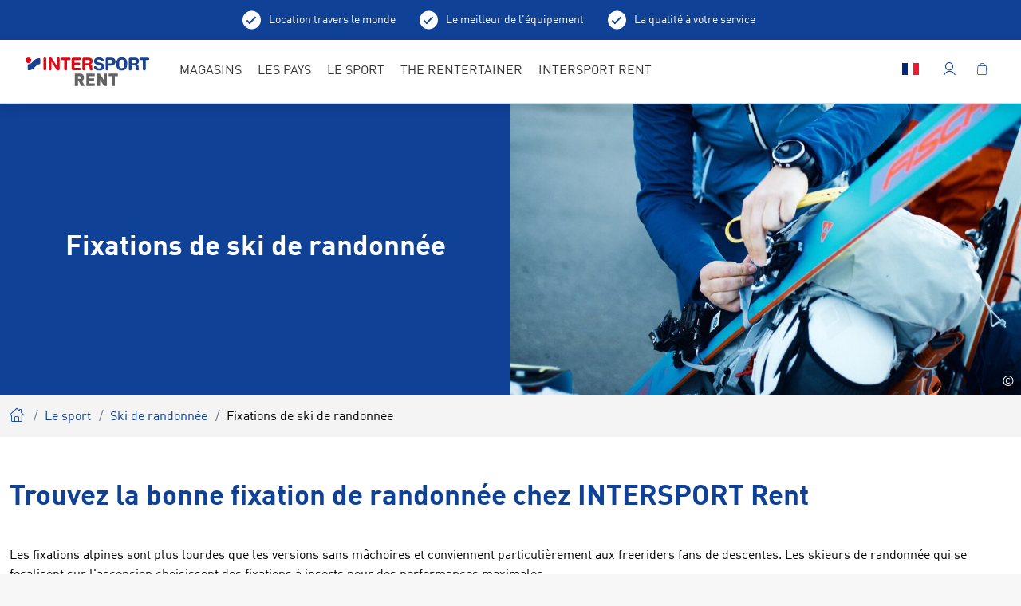

--- FILE ---
content_type: application/javascript
request_url: https://www.intersportrent.com/rent2022/static/build/js/content.50112317.js
body_size: 4818
content:
(self.webpackChunkprojectInit=self.webpackChunkprojectInit||[]).push([[1778],{66852:function(e,r,t){"use strict";t(66992),t(41539),t(88674),t(78783),t(33948);var n=t(19755),i=t.n(n),a=(t(34745),t(63389)),u=(t(43863),t(69872),t(77424),t(59389)),s=t(29224),o=t(33243),c=t(59429),d=t(5266),j=t(61038),l=t(50723),p=t(346);window.HTMLPictureElement||t.e(7229).then(t.t.bind(t,47229,23));var f,y=window._config||{},h=window.app||{debug:!1};window.app=h||{},window.app.modules=h.modules||{},h.initModules=function(e){console.warn("'app.initModules' is going to be deprecated and should not be used anymore. Please import and use 'initModulesInScope' from './scripts/initModulesInScope' instead."),(0,u.Z)(e)},i().loadScript=function(e){return console.warn("'$.loadScript' is going to be deprecated and should not be used anymore. Please use 'import' for local files or import and use 'loadScript' for external resources."),Promise.resolve().then(t.bind(t,89864)).then((function(r){return r.default(e)}))},(0,a.Z)(s._),(0,a.Z)(o._),(0,a.Z)(c._),(0,a.Z)(d._),(0,a.Z)(j._R),(0,a.Z)(l._R),p.S(),f=i(),y._preload&&f.each(y._preload,(function(e,r){"boolean"==typeof r&&"function"==typeof window.app[e]&&window.app[e]()})),f.each(y,(function(e,r){"boolean"==typeof r&&"function"==typeof window.app[e]&&"_reload"!=e&&"_preload"!=e&&window.app[e]()})),y._reload&&f.each(y._reload,(function(e,r){"boolean"==typeof r&&"function"==typeof window.app[e]&&window.app[e]()})),(0,u.Z)()},64200:function(e,r,t){"use strict";t.d(r,{Dz:function(){return c},Kl:function(){return o}}),t(69826),t(41539),t(82526),t(41817),t(32165),t(66992),t(78783),t(33948);var n=t(19755),i=t.n(n),a=t(397),u=t.n(a);function s(e){return s="function"==typeof Symbol&&"symbol"==typeof Symbol.iterator?function(e){return typeof e}:function(e){return e&&"function"==typeof Symbol&&e.constructor===Symbol&&e!==Symbol.prototype?"symbol":typeof e},s(e)}function o(e,r){return function(e){switch(s(e)){case"string":return function(r){return r.find(e).add(r.is(e)?r:null)};case"function":return e;default:return e instanceof i()?function(){return e}:function(){return i()(e)}}}(e)(r)}function c(e,r){return u()(e,(function(e){return o(e,r)}))}},51756:function(e,r,t){"use strict";t.d(r,{Z:function(){return j}}),t(41539),t(88674),t(92222),t(21249),t(69720),t(89554),t(54747),t(69600),t(47941),t(79753),t(82526),t(41817),t(32165),t(66992),t(78783),t(33948),t(91038),t(47042),t(68309),t(74916);var n=t(59389),i=t(51643),a=t(19755),u=t.n(a),s=t(91868);function o(e,r){return function(e){if(Array.isArray(e))return e}(e)||function(e,r){var t=null==e?null:"undefined"!=typeof Symbol&&e[Symbol.iterator]||e["@@iterator"];if(null!=t){var n,i,a=[],u=!0,s=!1;try{for(t=t.call(e);!(u=(n=t.next()).done)&&(a.push(n.value),!r||a.length!==r);u=!0);}catch(e){s=!0,i=e}finally{try{u||null==t.return||t.return()}finally{if(s)throw i}}return a}}(e,r)||c(e,r)||function(){throw new TypeError("Invalid attempt to destructure non-iterable instance.\nIn order to be iterable, non-array objects must have a [Symbol.iterator]() method.")}()}function c(e,r){if(e){if("string"==typeof e)return d(e,r);var t=Object.prototype.toString.call(e).slice(8,-1);return"Object"===t&&e.constructor&&(t=e.constructor.name),"Map"===t||"Set"===t?Array.from(e):"Arguments"===t||/^(?:Ui|I)nt(?:8|16|32)(?:Clamped)?Array$/.test(t)?d(e,r):void 0}}function d(e,r){(null==r||r>e.length)&&(r=e.length);for(var t=0,n=new Array(r);t<r;t++)n[t]=e[t];return n}function j(e,r){var t,a=e.$target,j=e.$loading,l=void 0===j?u()():j,p=e.$notifications,f=void 0===p?u()():p;r=r.then((function(e){return e&&e.json&&"function"==typeof e.json&&e.clone&&"function"==typeof e.clone?e.clone().json():e}));var y,h,k=a instanceof u()||"function"==typeof a.toArray?a:u()((t=[]).concat.apply(t,function(e){if(Array.isArray(e))return d(e)}(h=Object.entries(a).map((function(e){var r=o(e,2);return r[0],r[1].toArray()})))||function(e){if("undefined"!=typeof Symbol&&null!=e[Symbol.iterator]||null!=e["@@iterator"])return Array.from(e)}(h)||c(h)||function(){throw new TypeError("Invalid attempt to spread non-iterable instance.\nIn order to be iterable, non-array objects must have a [Symbol.iterator]() method.")}())),m=a instanceof u()||"function"==typeof a.toArray?{default:a}:a;return k.attr("hidden",null),l.attr("hidden",null),(y=f)&&y.length&&(0,i.qF)({$container:f}),(0,i.c0)(r,{$container:f}),r.catch((function(e,r){l.attr("hidden","hidden")})),r.then((function(e){return e&&e.json&&"function"==typeof e.json&&e.clone&&"function"==typeof e.clone?e.clone().json():e})).then((function(e){var r=e.html||e.content;if(r&&!1!==e.success){var t="string"==typeof r?{default:r}:r;k.empty(),Object.entries(t).forEach((function(e){var r=o(e,2),t=r[0],i=r[1];m[t]?(m[t].append(i),(0,n.Z)(m[t])):(0,s.G)('@elements/async-append: Response contained entry with unmatched element.\n                        Unmatched entry key was "'.concat(t,'".\n                        Dom elements were provided for "').concat(Object.keys(m).join(", "),'" '))}))}return l.attr("hidden","hidden"),e}))}},63753:function(e,r,t){"use strict";t.d(r,{Z:function(){return u}}),t(66992),t(41539),t(88674),t(78783),t(33948);var n,i=t(19755),a=t.n(i);function u(){return n||(n=a().Deferred(),window.$=window.$||a(),window.jQuery=window.jQuery||a(),window.$.fn.zIndex=function(){return this.css("zIndex")},t.e(7656).then(t.bind(t,57656)).then((function(){var e=_config.local||_config.lang;e&&"en"!==e?t(3123)("./jquery.ui.datepicker-"+e+".js").then((function(){n.resolve()})).catch((function(){if(e!==_config.lang)return t(3123)("./jquery.ui.datepicker-"+_config.lang+".js").then(n.resolve);n.resolve()})).catch((function(){n.resolve()})):n.resolve()})).catch((function(e){n.reject(),console.error("Could not load @elements/jquery-ui-datepicker-with-i18n/ui/jquery.ui.datepicker.js",e)})),n)}},50723:function(e,r,t){"use strict";t.d(r,{HY:function(){return l},JY:function(){return f},_R:function(){return c},rb:function(){return p}}),t(69826),t(41539),t(83710),t(74916),t(15306),t(89554),t(54747),t(88674),t(66992),t(78783),t(33948);var n=t(19755),i=t.n(n),a=t(91868),u=t(49250),s=t(63753),o=t(34143);function c(e){var r=e.find(".js-parsley");l().then((function(){Parsley.hasValidator("localDate")||Parsley.addValidator("localDate",{validateString:function(e){if(e)return(0,s.Z)().then((function(){var r=i().datepicker.regional[_config.lang||""];r||(r=i().datepicker.regional[""]);var t=r.dateFormat;try{i().datepicker.parseDate(t,e)}catch(e){var n,a=(0,o.I)("parsley.error.invalid-date-format"),u=i().datepicker.formatDate(t,new Date("1970-10-20"));throw n=t.replace("yy","yyyy"),"de"==_config.lang&&(n=n.replace(/y/gi,"J").replace(/d/gi,"T").replace(/m/gi,"M")),a=(a=a.replace(/\[format\]/i,n)).replace(/\[date\]/i,u)}}))}}),r.each((function(e,t){var n=i()(t);n.is("form")?r.parsley(j):((0,a.G)("Element with Class .js-parsley is not Type FORM: ",n),n.find(":input[type=submit]").on("click",(function(){f(n)})))}))}))}var d,j={successClass:"has-success is-valid",errorClass:"has-error is-invalid",classHandler:function(e){return e.$element.closest(".form-group, .js-parsley__form-group")},errorsContainer:function(e){var r=e.$element.closest(".form-group, .js-parsley__form-group").find(".form-errors, .js-parsley__form-errors");if(r&&r.length>0)return r},excluded:"input[type=button], input[type=submit], input[type=reset], input[type=hidden], [disabled], :hidden"};function l(){return d||(d=new Promise((function(e,r){t.e(7295).then(t.t.bind(t,7295,23)).then((function(){window.Parsley.on("field:error",(function(e){var r=e.__id__,t=e.__class__,n=e.$elements||[e.$element];"ParsleyFieldMultiple"===t&&(r="multiple-"+e.$element.data("parsley-multiple")),n.forEach((function(e){i()(e).addClass("is-invalid").removeClass("is-valid").attr({"aria-invalid":"true","aria-describedby":"parsley-id-"+r})}))})),window.Parsley.on("field:success",(function(e){(e.$elements||[e.$element]).forEach((function(e){i()(e).addClass("is-valid").removeClass("is-invalid").removeAttr("aria-invalid aria-describedby")}))})),(0,u.m6)("lang")&&"en"!==(0,u.m6)("lang")?t(86513)("./"+(0,u.m6)("lang")+".js").then((function(){e()})).catch((function(r){e()})):e()})).catch((function(e){r()}))})))}function p(e){return e.is(".js-parsley")}function f(e){if(i().fn.parsley){if(e.length>1&&((0,a.G)("isValid Function only accepts 1 Element! Auto selecting first Element in $scope.",e),e=e.eq(0)),e.is("form"))return e.data("Parsley")||e.parsley(j),e.data("Parsley").validate();(0,a.G)("Using parsley without form.");var r=e.find(":input"),t=!0;return r.each((function(){i()(this).prop("disabled")||!0===i()(this).parsley(j).validate()||(t=!1)})),t}(0,a.Z)("Trying to Validate with Parsley, but Parsley is not Loaded! Try to wrap the call in a loadParsley.then().")}},346:function(e,r,t){"use strict";function n(){var e;_config.iframe&&_config.iframeResize&&function(){try{return window.self!==window.top}catch(e){return!0}}()&&(e=null,window.addEventListener("message",(function(r){"sizing?"===r.data&&(e=i(),parent.postMessage({size:e},"*"))})),e=i(),parent.postMessage({size:e},"*"),setInterval((function(){var r=i();Math.abs(r-e)>5&&(parent.postMessage({size:r},"*"),e=r)}),1e3))}function i(){var e=document.body,r=document.documentElement,t=Math.max(e.offsetHeight,r.offsetHeight);return 0===t&&(t=e.scrollHeight),t}t.d(r,{S:function(){return n}}),t(32564)},86513:function(e,r,t){var n={"./al.js":[91990,7452],"./ar.js":[90067,7606],"./bg.js":[97294,6074],"./ca.js":[6645,798],"./cs.extra.js":[67540,7097],"./cs.js":[49673,5522],"./da.js":[2607,3076],"./de.extra.js":[10811,8477],"./de.js":[46753,2762],"./el.extra.js":[42902,6064],"./el.js":[16153,7977],"./en.extra.js":[91824,8556],"./en.js":[82510,9172],"./es.js":[15887,9963],"./et.js":[34467,9962],"./eu.js":[37906,7615],"./fa.js":[66747,1756],"./fi.extra.js":[45999,2181],"./fi.js":[7700,4327],"./fr.extra.js":[33360,5057],"./fr.js":[51482,7845],"./he.extra.js":[99913,1108],"./he.js":[51516,6015],"./hr.extra.js":[37430,6438],"./hr.js":[92489,655],"./hu.extra.js":[7569,923],"./hu.js":[98434,900],"./id.extra.js":[80727,6054],"./id.js":[7593,3940],"./it.extra.js":[31807,6719],"./it.js":[63376,3272],"./ja.extra.js":[28184,6483],"./ja.js":[48575,2333],"./ko.js":[66636,1765],"./lt.extra.js":[65135,4422],"./lt.js":[82391,3900],"./lv.extra.js":[37690,8456],"./lv.js":[45595,9629],"./ms.extra.js":[89366,8488],"./ms.js":[1405,2033],"./nl.extra.js":[32392,7234],"./nl.js":[48092,2480],"./no.js":[38373,5429],"./pl.js":[97300,5409],"./pt-br.js":[6737,8931],"./pt-pt.js":[49944,7177],"./ro.extra.js":[38377,3058],"./ro.js":[44145,3417],"./ru.extra.js":[60519,7627],"./ru.js":[99697,3255],"./sk.extra.js":[21305,3867],"./sk.js":[76097,8102],"./sl.extra.js":[37969,616],"./sl.js":[52871,5382],"./sq.js":[75035,3657],"./sr.extra.js":[2705,3343],"./sr.js":[63217,396],"./sv.extra.js":[1619,9756],"./sv.js":[88796,4697],"./th.extra.js":[9661,7204],"./th.js":[76678,6572],"./tk.js":[45112,8976],"./tr.js":[33987,4782],"./ua.extra.js":[12836,8009],"./ua.js":[96007,5572],"./uk.extra.js":[30868,5741],"./uk.js":[888,2903],"./ur.js":[99602,1816],"./zh_cn.extra.js":[26654,8299],"./zh_cn.js":[24556,436],"./zh_tw.js":[53303,9840]};function i(e){if(!t.o(n,e))return Promise.resolve().then((function(){var r=new Error("Cannot find module '"+e+"'");throw r.code="MODULE_NOT_FOUND",r}));var r=n[e],i=r[0];return t.e(r[1]).then((function(){return t.t(i,23)}))}i.keys=function(){return Object.keys(n)},i.id=86513,e.exports=i},3123:function(e,r,t){var n={"./jquery.ui.datepicker-af.js":[59445,9445],"./jquery.ui.datepicker-ar-DZ.js":[50115,115],"./jquery.ui.datepicker-ar.js":[13633,3633],"./jquery.ui.datepicker-az.js":[63752,4780],"./jquery.ui.datepicker-be.js":[97541,7541],"./jquery.ui.datepicker-bg.js":[18285,8285],"./jquery.ui.datepicker-bs.js":[27742,7742],"./jquery.ui.datepicker-ca.js":[15187,5187],"./jquery.ui.datepicker-cs.js":[11117,1117],"./jquery.ui.datepicker-cy-GB.js":[17293,7293],"./jquery.ui.datepicker-da.js":[65320,5320],"./jquery.ui.datepicker-de.js":[53704,3704],"./jquery.ui.datepicker-el.js":[25069,5069],"./jquery.ui.datepicker-en-AU.js":[29386,9386],"./jquery.ui.datepicker-en-GB.js":[95724,5724],"./jquery.ui.datepicker-en-NZ.js":[13580,3580],"./jquery.ui.datepicker-eo.js":[71178,1178],"./jquery.ui.datepicker-es.js":[22228,2228],"./jquery.ui.datepicker-et.js":[12727,2727],"./jquery.ui.datepicker-eu.js":[96299,6299],"./jquery.ui.datepicker-fa.js":[36682,6682],"./jquery.ui.datepicker-fi.js":[36531,6531],"./jquery.ui.datepicker-fo.js":[40885,885],"./jquery.ui.datepicker-fr-CA.js":[49591,4871],"./jquery.ui.datepicker-fr-CH.js":[14701,4701],"./jquery.ui.datepicker-fr.js":[29591,9591],"./jquery.ui.datepicker-gl.js":[96315,6315],"./jquery.ui.datepicker-he.js":[50917,917],"./jquery.ui.datepicker-hi.js":[61217,1217],"./jquery.ui.datepicker-hr.js":[45855,5855],"./jquery.ui.datepicker-hu.js":[13896,3896],"./jquery.ui.datepicker-hy.js":[17164,7164],"./jquery.ui.datepicker-id.js":[21768,1768],"./jquery.ui.datepicker-is.js":[96196,6196],"./jquery.ui.datepicker-it.js":[22009,2009],"./jquery.ui.datepicker-ja.js":[71189,1189],"./jquery.ui.datepicker-ka.js":[38652,8652],"./jquery.ui.datepicker-kk.js":[93720,3720],"./jquery.ui.datepicker-km.js":[88031,8031],"./jquery.ui.datepicker-ko.js":[17212,7212],"./jquery.ui.datepicker-ky.js":[31811,1811],"./jquery.ui.datepicker-lb.js":[61242,1242],"./jquery.ui.datepicker-lt.js":[17650,7650],"./jquery.ui.datepicker-lv.js":[33596,3596],"./jquery.ui.datepicker-mk.js":[35095,9670],"./jquery.ui.datepicker-ml.js":[69361,9361],"./jquery.ui.datepicker-ms.js":[44951,4951],"./jquery.ui.datepicker-nb.js":[7489,7489],"./jquery.ui.datepicker-nl-BE.js":[28802,8802],"./jquery.ui.datepicker-nl.js":[79525,9525],"./jquery.ui.datepicker-nn.js":[467,467],"./jquery.ui.datepicker-no.js":[46198,6198],"./jquery.ui.datepicker-pl.js":[54862,4862],"./jquery.ui.datepicker-pt-BR.js":[89297,9297],"./jquery.ui.datepicker-pt.js":[62840,2840],"./jquery.ui.datepicker-rm.js":[44099,4099],"./jquery.ui.datepicker-ro.js":[30531,531],"./jquery.ui.datepicker-ru.js":[9385,9385],"./jquery.ui.datepicker-sk.js":[43752,3752],"./jquery.ui.datepicker-sl.js":[52166,2166],"./jquery.ui.datepicker-sq.js":[74615,4615],"./jquery.ui.datepicker-sr-SR.js":[79138,9138],"./jquery.ui.datepicker-sr.js":[15339,5339],"./jquery.ui.datepicker-sv.js":[38594,8594],"./jquery.ui.datepicker-ta.js":[63459,3459],"./jquery.ui.datepicker-th.js":[7211,7211],"./jquery.ui.datepicker-tj.js":[98322,8322],"./jquery.ui.datepicker-tr.js":[3403,3403],"./jquery.ui.datepicker-uk.js":[67097,1405],"./jquery.ui.datepicker-vi.js":[53259,3259],"./jquery.ui.datepicker-zh-CN.js":[14659,4659],"./jquery.ui.datepicker-zh-HK.js":[3327,3327],"./jquery.ui.datepicker-zh-TW.js":[50372,372]};function i(e){if(!t.o(n,e))return Promise.resolve().then((function(){var r=new Error("Cannot find module '"+e+"'");throw r.code="MODULE_NOT_FOUND",r}));var r=n[e],i=r[0];return t.e(r[1]).then((function(){return t.t(i,23)}))}i.keys=function(){return Object.keys(n)},i.id=3123,e.exports=i}},function(e){e.O(0,[5657,7975,6430,3087,5885,5055,2266],(function(){return 66852,e(e.s=66852)})),e.O()}]);
//# sourceMappingURL=content.50112317.js.map